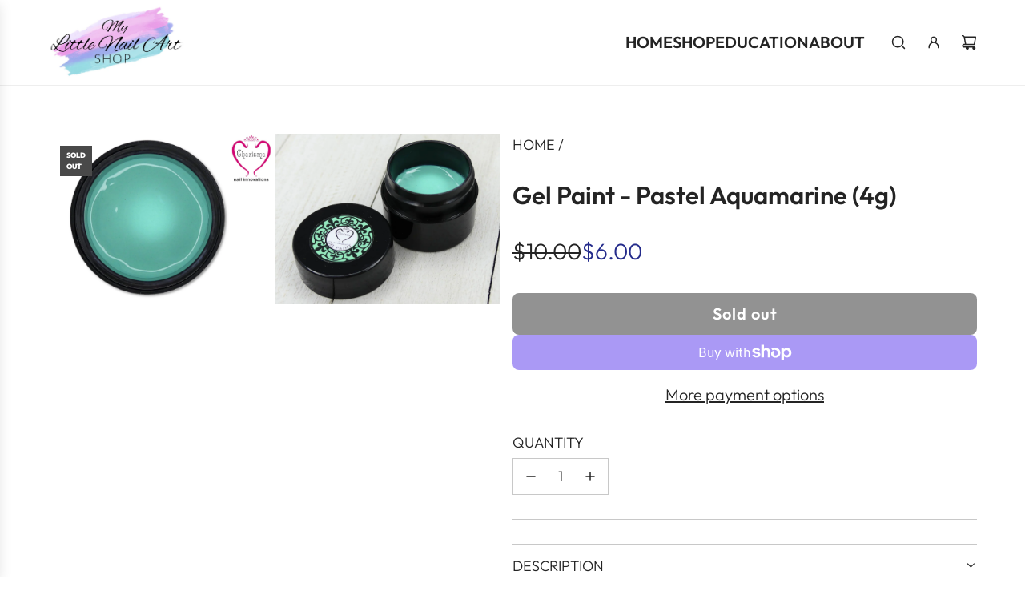

--- FILE ---
content_type: text/css
request_url: https://mylittlenailartshop.com/cdn/shop/t/33/assets/component-product-media-grid.min.css?v=80939210850855957481735503016
body_size: -200
content:
product-media-grid.product-media--grid-wrapper{position:relative}product-media-grid.product-media--grid-wrapper div[data-product-badge]{position:absolute;top:5px;left:5px;width:fit-content;max-width:200px}@media (min-width:768px){product-media-grid.product-media--grid-wrapper div[data-product-badge]{left:15px;top:15px}}product-media-grid.product-media--grid-wrapper div[data-product-badge] .custom-badge,product-media-grid.product-media--grid-wrapper div[data-product-badge] .preorder-badge,product-media-grid.product-media--grid-wrapper div[data-product-badge] .sale-badge,product-media-grid.product-media--grid-wrapper div[data-product-badge] .sold-out-badge{position:relative;top:unset;left:unset;max-width:unset}product-media-grid.product-media--grid-wrapper [data-media-main]{display:flex;flex-wrap:wrap;gap:15px}product-media-grid.product-media--grid-wrapper [data-media-main] .product-media--grid__item{width:100%}product-media-grid.product-media--grid-wrapper [data-media-main] .media-column--even,product-media-grid.product-media--grid-wrapper [data-media-main] .media-column--odd{display:flex;flex-wrap:wrap;gap:15px;width:calc(50% - 15px / 2)}product-media-grid.product-media--grid-wrapper [data-media-main] .media-column--even:has(.external-media-ratio--original),product-media-grid.product-media--grid-wrapper [data-media-main] .media-column--even:has(.media-ratio--original),product-media-grid.product-media--grid-wrapper [data-media-main] .media-column--odd:has(.external-media-ratio--original),product-media-grid.product-media--grid-wrapper [data-media-main] .media-column--odd:has(.media-ratio--original){height:fit-content}product-media-grid.product-media--grid-wrapper [data-media-main].custom-aspect-ratio .media-column--odd-full,product-media-grid.product-media--grid-wrapper [data-media-main].media--single .media-column--odd-full{display:flex;height:fit-content;width:100%}product-media-grid.product-media--grid-wrapper [data-media-main] .media-ratio--square,product-media-grid.product-media--grid-wrapper [data-media-main] .media-ratio--tall,product-media-grid.product-media--grid-wrapper [data-media-main] .media-ratio--wide{object-fit:cover}product-media-grid.product-media--grid-wrapper [data-media-main] .media-ratio--square{aspect-ratio:1/1}product-media-grid.product-media--grid-wrapper [data-media-main] .media-ratio--tall{aspect-ratio:2/3}product-media-grid.product-media--grid-wrapper [data-media-main] .media-ratio--wide{aspect-ratio:4/3}product-media-grid.product-media--grid-wrapper [data-media-main] .media-ratio--adapt_to_first_image:not(.icon--placeholder){position:absolute;top:0;left:0;width:100%;height:100%;object-fit:cover}product-media-grid.product-media--grid-wrapper [data-media-main] a[data-main-media-link]{display:flex;height:fit-content;width:100%;position:relative}

--- FILE ---
content_type: text/javascript
request_url: https://mylittlenailartshop.com/cdn/shop/t/33/assets/component-product-form.js?v=134405212891204078891735503015
body_size: 1533
content:
(()=>{class ProductForm extends HTMLElement{constructor(){super(),this.cacheDOMElements(),this.onSubmitBound=this.onSubmit.bind(this),Array.from(this.noscriptElements).forEach(element=>element.remove())}cacheDOMElements(){this.form=this.querySelector("form"),this.noscriptElements=this.querySelectorAll("noscript"),this.sectionId=this.getAttribute("data-section-id"),this.productInformation=this.closest("product-information"),this.cartAction=document.getElementById("PageContainer").dataset.cartAction,this.cartType=document.getElementById("PageContainer").dataset.cartType,this.cartCountIndicator=document.querySelector("[data-cart-count-indicator]"),this.giftWrapProductId=this.getAttribute("data-gift-wrap-product-id"),this.wethemeGlobal=document.querySelector("script#wetheme-global"),this.translationsObject=JSON.parse(this.wethemeGlobal.textContent),this.qtyErrorMessage=this.querySelector("[data-qty-error-message]")}connectedCallback(){this.form&&this.attachEventListeners()}attachEventListeners(){this.form.addEventListener("submit",this.onSubmitBound)}onSubmit(event){event.preventDefault(),this.prepareForSubmission()}prepareForSubmission(){this.cacheSubmissionElements(),this.checkRequiredInputs()&&(this.disableBlankInputs(),this.showLoadingState(),this.addItemsToCart())}cacheSubmissionElements(){this.loadingIcon=this.form.querySelector("[data-loading-icon]"),this.addToCartText=this.form.querySelector("[data-add-to-cart-text]"),this.addedText=this.form.querySelector("[data-cart-added-text]"),this.quantityInput=this.form.querySelector('[name="quantity"]'),this.quantity=this.quantityInput&&parseInt(this.quantityInput.value,10)||1}disableBlankInputs(){const elements=this.productInformation.querySelectorAll("input, textarea");this.blankElements=[],elements.forEach(element=>{element.value||(element.disabled=!0,this.blankElements.push(element))})}enableBlankInputs(){this.blankElements.forEach(element=>{element.disabled=!1}),this.blankElements=[]}fetchConfig(type="json"){return{method:"POST",headers:{"Content-Type":"application/json",Accept:`application/${type}`}}}checkRequiredInputs(){const requiredInputs=Array.from(this.productInformation.querySelectorAll("[required]:not(:disabled)"));this.clearErrorMessages();const invalidInputs=requiredInputs.filter(input=>input.type==="checkbox"?!input.checked:!input.value.trim());return invalidInputs.forEach(input=>this.applyErrorMessage(input)),invalidInputs.length===0}clearErrorMessages(){this.productInformation.querySelectorAll(".required-field-error").forEach(error=>error.remove())}applyErrorMessage(input){if(!input)return;const inputId=input.id,buttonWrapper=this.querySelector(".paymentButtonsWrapper"),errorContainer=input.closest(".input-wrapper")?.querySelector(".input-error-container"),errorMessage=input.hasAttribute("custom-dropdown-input")?this.translationsObject.translations.required_dropdown_error:input.type==="file"?this.translationsObject.translations.required_upload_error:input.type==="checkbox"?this.translationsObject.translations.required_checkbox_error:this.translationsObject.translations.required_input_error,errorElement=`<span id="${inputId}" class="required-field-error errors" style="display: block;">${errorMessage}</span>`,submitErrorMessage=input.type=="file"?input.closest("file-upload")?.dataset.errorMessage:input.dataset.errorMessage,submitErrorElement=`<span id="${inputId}Submit" class="required-field-error errors" style="display: block;">${submitErrorMessage}</span>`;errorContainer?errorContainer.innerHTML=errorElement:input.insertAdjacentHTML("beforebegin",errorElement),buttonWrapper&&buttonWrapper.insertAdjacentHTML("beforebegin",submitErrorElement),input.focus(),input.type!="file"&&input.addEventListener("input",()=>{this.productInformation.querySelector(`#${inputId}.required-field-error`)?.remove(),this.querySelector(`#${inputId}Submit.required-field-error`)?.remove()},{once:!0})}giftWrapEnabled(){return!!this.productInformation.querySelector('[name="properties[Gift wrap]"]')?.checked&&this.giftWrapProductId!==""}async addItemsToCart(){try{const mainProductAdded=await this.addProductToCart(routes.cart_add_url,this.fetchConfigWithBody());mainProductAdded&&this.giftWrapEnabled()&&await this.addProductToCart(routes.cart_add_url,this.additionalProductConfig(this.giftWrapProductId,this.quantity)),this.processResponse(mainProductAdded)}catch(error){console.error(`Error adding item(s) to cart: ${error.description||error.message}`)}}async addProductToCart(url,config){const response=await fetch(url,config);if(response.ok){if(this.cartType==="drawer"){const responseJson=await response.json();this.updateCartDrawer(responseJson)}}else console.error(`Error adding item to cart: ${response.description||response.statusText}`);return response}additionalProductConfig(productId,quantity){const additionalItemPayload={items:[{id:productId,quantity}]};return this.cartType==="drawer"&&(additionalItemPayload.sections="cart-drawer"),{method:"POST",headers:{"Content-Type":"application/json",Accept:"application/json"},body:JSON.stringify(additionalItemPayload)}}updateCartDrawer(responseJson){eventBus.emit("update:cart:drawer",responseJson)}async getCart(){try{return await(await fetch(`${routes.cart_url}?view=compare`)).json()}catch(error){console.error(`Error fetching cart: ${error.description||error.message}`)}}updateCartCountIndicator(){this.cartCountIndicator&&this.getCart().then(cart=>window.wetheme.updateCartCount(cart))}fetchConfigWithBody(){const config=this.fetchConfig("javascript");return config.headers["X-Requested-With"]="XMLHttpRequest",delete config.headers["Content-Type"],config.body=this.addSectionsParam(new FormData(this.form)),config}addSectionsParam(formData){return this.cartType==="drawer"&&formData.append("sections","cart-drawer"),formData}processResponse(response){response.ok&&this.hideLoadingState(),response.status===422&&(window.eventBus.emit("render:cart:drawer"),this.hideLoadingState(),this.qtyErrorMessage&&this.qtyErrorMessage.classList.remove("hidden")),eventBus.emit("cart:added",{sectionId:this.sectionId}),this.enableBlankInputs()}openCartDrawer(){eventBus.emit("open:cart:drawer",{scrollToTop:!0})}showLoadingState(){this.toggleElements(this.addToCartText,!1),this.toggleElements(this.loadingIcon,!0,"hidden"),this.toggleAddButton(!0)}hideLoadingState(){this.toggleElements(this.loadingIcon,!1,"hidden"),this.toggleCartActionDisplay()}toggleCartActionDisplay(){this.cartAction==="show_added_message"&&this.addedText?(this.addedText.style.display="block",setTimeout(()=>{this.toggleAddToCartText(!0),this.toggleAddButton(!1),this.updateCartCountIndicator()},2e3)):this.cartType==="drawer"&&this.cartAction==="go_to_or_open_cart"?(this.toggleAddToCartText(!0),this.openCartDrawer(),this.toggleAddButton(!1),this.updateCartCountIndicator()):(this.toggleAddToCartText(!0),this.toggleAddButton(!1),window.location=window.routes.cart_url)}toggleAddToCartText(show){this.addedText&&(this.addedText.style.display=show?"none":"block"),this.addToCartText&&(this.addToCartText.style.display=show?"block":"none")}toggleElements(element,show,className){element&&(className?show?element.classList.remove(className):element.classList.add(className):element.style.display=show?"block":"none")}toggleAddButton(disable=!0){const addButton=this.querySelector('[name="add"]');addButton&&(addButton.disabled=disable)}disconnectedCallback(){this.form.removeEventListener("submit",this.onSubmitBound)}}customElements.get("product-form")||customElements.define("product-form",ProductForm)})();
//# sourceMappingURL=/cdn/shop/t/33/assets/component-product-form.js.map?v=134405212891204078891735503015
